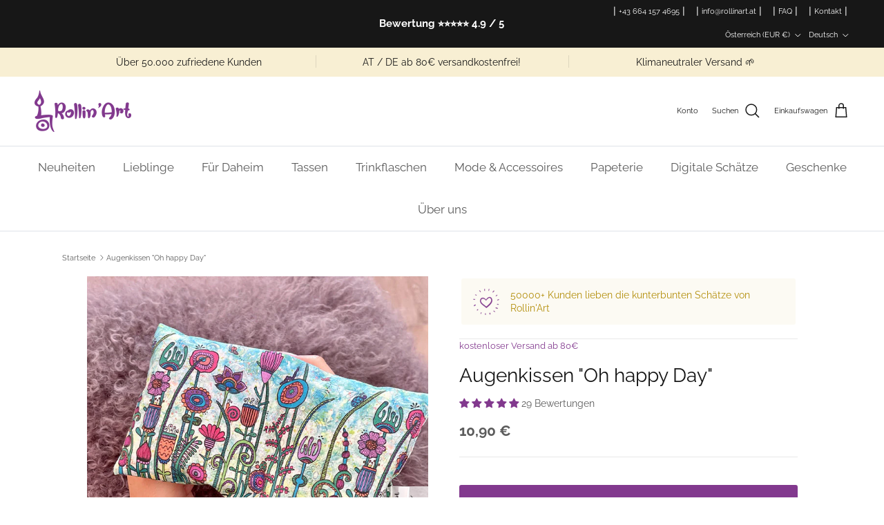

--- FILE ---
content_type: text/json
request_url: https://conf.config-security.com/model
body_size: 81
content:
{"title":"recommendation AI model (keras)","structure":"release_id=0x7e:2d:3c:62:39:66:51:54:22:46:4e:68:2b:37:5e:56:5a:37:62:72:71:4b:37:35:73:29:73:43:7c;keras;61lgs5b3miffgwtio4sal8poj88x4ofe3e2k84zofp3wpgu4svd691fzf5r1drrtk1uhtiw8","weights":"../weights/7e2d3c62.h5","biases":"../biases/7e2d3c62.h5"}

--- FILE ---
content_type: image/svg+xml
request_url: https://www.rollinart.at/cdn/shop/files/Icon_Mit_viel_Herz.svg?v=1684150108&width=120
body_size: 2974
content:
<svg xmlns="http://www.w3.org/2000/svg" version="1.0" viewBox="0 0 708.172 733.545"><path d="M206.616.185c-.2.2-6.5.7-13.9 1-7.4.3-14.8.8-16.5 1.1-3.4.6-10.3 1.7-25 4.1-5.5.9-10.7 1.8-11.5 1.9-.8.2-5.8 1.3-11 2.4-9 1.8-20.9 5.7-22 7-.3.3-2.5 1.6-5 2.8-7.4 3.6-9.9 5.4-22.5 15.2-17.7 14-24.5 20-40.2 35.9-8.7 8.7-14.3 15.1-14.3 16.3 0 1.1-.7 2.2-1.5 2.5-.8.3-1.7 1.6-2.1 2.7-.4 1.2-1.7 3.5-3 5.2-1.2 1.6-3.4 5.5-4.8 8.5-1.5 3-3.8 7.7-5.3 10.5-1.4 2.7-3 5.8-3.5 6.8-.4.9-1.8 6.5-2.9 12.5-2.6 13.3-2 27.9 1.4 38.9.9 2.7 1.8 6.7 2.1 9 .4 2.4 2.2 7.5 4.1 11.5 1.9 3.9 3.5 7.8 3.5 8.7.1 3.3 4.7 14.3 7.3 17.2 1.5 1.7 2.7 3.6 2.7 4.3 0 .6.9 2.4 2 4.1 1.1 1.6 3 5 4.1 7.3 1.2 2.4 3.1 5.4 4.3 6.7 4.6 5 9.3 11.2 11.8 15.5 1.4 2.5 4.1 6.2 5.9 8.2 5.9 6.4 9.9 11.6 9.9 12.9 0 1.5 5.9 9 11.2 14.2 2.1 2.1 3.8 4.1 3.8 4.6 0 .4.9 1.6 2 2.6s2 2.4 2 3.1c0 .7.6 1.9 1.3 2.6 2.1 2.2 10.3 13.2 11.5 15.4.6 1.1 3.6 4.5 6.8 7.5 3.1 2.9 6.4 6.3 7.3 7.3.9 1.1 3 3.6 4.8 5.5 1.8 2 5.4 6.2 8 9.3 2.6 3.2 5.1 5.8 5.7 5.8.5 0 3 1.9 5.7 4.2 2.6 2.4 7.8 6.8 11.6 9.8 3.7 3 9 7.8 11.8 10.6 2.7 2.7 6.9 6.3 9.2 7.8 2.3 1.5 5.8 4.3 7.7 6.2 1.9 1.9 4 3.4 4.6 3.4.5 0 1 .4 1 1 0 .5 2.6 2.3 5.8 3.9 3.2 1.6 9 6 12.8 9.6 3.8 3.7 9.5 8.5 12.6 10.8 3.2 2.2 5.8 4.4 5.8 4.8 0 .4 4.6 5.4 10.2 11.1 5.6 5.7 11.3 12 12.8 14s4.1 4.9 5.8 6.3c1.8 1.5 3.2 3.3 3.2 4 0 1.3 7.4 11.5 11 15 1.1 1.2 2 2.8 2 3.8 0 .9.9 2.2 2 2.9 1.1.7 2 1.7 2 2.2 0 1.3 5.7 7.5 6.4 6.9.3-.4.6.2.6 1.3.1 2 2.2 8.6 6.3 19.4 1.4 3.6 4.4 11.7 6.7 18 2.3 6.3 4.6 12.4 5.1 13.5.9 2.2 2.5 8.3 3.3 13 1.2 7.1 3.6 18.3 4.5 21.5 2.1 7.2 3.1 11.7 4.1 19 2.9 19.4 5.5 30.4 7.8 32.7 2.2 2.2 2.5 2.2 5.5.9 1.8-.8 4.2-1.7 5.5-2.1 2.7-.8 4-3.1 4.6-8 .3-2 1.1-4.4 1.9-5.4.8-.9 1.8-2.7 2.2-4.1.4-1.4 1.1-3 1.6-3.6.5-.6 2.5-4.2 4.5-8 2-3.7 4.3-7.4 5-8.2.8-.7 1.4-1.9 1.4-2.5 0-.7 1.4-3 3-5.1 1.7-2.2 3-4.5 3-5.2 0-.7 1.5-3.2 3.3-5.6 1.8-2.4 5.2-7.7 7.6-11.8 2.4-4.1 5.9-9.6 7.7-12.1 1.9-2.6 3.4-5.2 3.4-5.8 0-.6.4-1.1.9-1.1s1.4-1.5 2-3.3c.7-1.9 2.6-4.7 4.4-6.4 1.7-1.6 4.8-5 6.7-7.6 8.9-12 15.6-20 20.4-24.8 1-1 2.4-2.6 3-3.7 3.6-6 5.9-9.2 6.6-9.2.4 0 1.3-1.5 2.1-3.3.7-1.7 3.7-5.5 6.5-8.2 2.9-2.8 8.1-8.4 11.6-12.6 12.9-15.5 18.9-22 30.4-33.1 22.3-21.5 20.1-19.6 40.9-35.1 3.9-2.9 8.9-7 11.2-9.2 6-5.6 7.1-6.5 8.1-6.5.5 0 1.9-1.1 3.2-2.5 1.3-1.4 2.8-2.5 3.4-2.5.6 0 2.8-1.5 4.8-3.4 2.1-1.9 7.1-6 11.3-9.1 4.1-3.1 8.1-6.5 8.8-7.4.6-1 3-2.9 5.3-4.3 2.2-1.5 5.8-4.2 7.9-6.2 3.3-3.1 18-14.7 30.1-23.6 1.8-1.4 3.4-3 3.4-3.6 0-.7 1-1.4 2.3-1.8 2.5-.6 6.7-4.4 33.1-29.8 31.7-30.6 46.4-45.7 53.1-54.4 3.2-4.1 9.4-16.1 13.7-26.4.6-1.4 1.5-3.4 2.1-4.5 2.9-5.6 4.5-50.5 1.7-50.5-.3 0-.5-2.1-.5-4.8.1-4.6-.7-8.4-4.7-20.7-1.1-3.3-2.3-7.9-2.8-10.3-.5-2.4-1.6-5.8-2.4-7.5-.8-1.8-2.6-6.8-4.1-11.2-1.4-4.4-4.1-10.4-6-13.4-1.9-2.9-3.5-5.5-3.5-5.8 0-.2-.6-1-1.2-1.7-.7-.7-3.5-3.9-6.3-7.1-12-13.9-15-17.1-17.4-18.4-1.4-.8-2.8-1.7-3.1-2.1-.3-.4-6.6-3.7-14-7.4-7.4-3.6-14.2-7-15-7.5-8.4-4.8-24.7-10.9-37-13.7-7.4-1.6-45.8-2.5-57-1.2-13.6 1.6-17 2.1-25.5 3.9-4.9 1-12.6 3.2-17 4.9-4.4 1.7-9.3 3.5-10.9 4-4 1.3-25.6 16-33.5 22.9-6.3 5.5-19.7 17.9-27.2 25.3-2 2-6.5 7-10 11-3.4 4-6.5 7.5-6.9 7.8-2.9 2.3-11 13.6-13 18.3-1.3 3.1-2.8 5.7-3.2 5.7-.5 0-.8.6-.8 1.3 0 .7-.6 1.9-1.2 2.6-.7.6-1.3 1.5-1.3 1.9-.1.4-1 2.5-2.2 4.7-1.1 2.2-2.4 5.1-2.8 6.5-.4 1.4-1.5 4.3-2.5 6.5s-3 7.1-4.5 11c-1.5 3.8-3.2 7.9-3.8 9-1.1 2-6.8 22.6-8.7 31.5-1.7 7.4-3.8 7.3-3.1-.2.1-.9-.7-3.4-1.8-5.5-1.1-2.2-2.1-5.2-2.4-6.9-.2-1.6-.6-3.6-.9-4.4-2.7-7.4-3.8-10.8-3.8-11.9 0-.8-1.3-4.3-3-7.8-1.6-3.4-3-7-3-7.8 0-1.7-1.1-4.5-5.5-14-1.8-3.9-4.7-11.7-6.5-17.5-3.2-10.2-8.9-26.4-11.5-32.5-.7-1.7-1.6-4-1.9-5.2-.4-1.1-1.3-2.7-2.1-3.3-.8-.7-1.5-2.3-1.5-3.5 0-2.5-4.9-12.2-8.6-17.2-1.3-1.7-2.4-3.5-2.4-3.8 0-2.4-21.1-24.5-23.4-24.5-.5 0-2.5-1.4-4.2-3.1-1.8-1.7-4.1-3.6-5.2-4.3-1.1-.6-5.1-3.7-8.9-6.9-3.8-3.2-7.9-6.4-9.1-7-1.1-.7-5.2-3.1-8.9-5.4-5.2-3.3-8.7-4.6-14.8-5.7-11-2-17-2.7-17.6-2.2zm-20.8 23c4.1.8 10.6 1.9 14.4 2.6 6.4 1 18.5 6.2 22.5 9.5.8.6 4.1 2.5 7.3 4 3.1 1.5 6 3.2 6.3 3.6.3.5 2 1.5 3.7 2.3 1.8.7 5.5 3.5 8.2 6.1 7.2 6.8 13 11.5 14.5 11.5.6 0 2.1 1.1 3.2 2.5s2.6 2.5 3.3 2.5c.8 0 1.8.6 2.2 1.4.4.8 2.7 2.8 5.1 4.5 2.3 1.7 6.1 5.7 8.5 8.9 2.3 3.2 4.8 6.4 5.5 7.2 5.1 6.1 8.2 10.3 8.2 11.2 0 .5 1.1 2.4 2.4 4.1 1.3 1.8 3.7 5.6 5.2 8.5 4.7 8.8 6.1 11.1 7.4 12.7.7.8 1 1.5.6 1.5s0 1.3.8 2.9c2 3.8 10 23.6 11.6 28.6.7 2.2 1.6 4.4 2 5 2.9 4 9.9 32 13.5 54.4 1.3 7.7 3.2 14 7.2 22.9.8 1.8 1.3 4.1 1.1 5.1-.3 1.9 2 7.1 3.2 7.1.4 0 2 2 3.6 4.5 1.7 2.8 3.8 4.8 5.4 5.2 1.4.3 3.5 1.6 4.8 2.9 1.2 1.3 2.8 2.1 3.5 1.8 1.7-.6 3.7-9.9 4.2-19.4.8-14 1.4-18.8 3.6-28.1 1.2-5.2 2.3-10.6 2.4-12 .2-1.5 1-5.9 1.9-9.8 1.7-7.5 2.5-12.9 3-22.1.5-7.2 1.2-10.2 4.3-17.5 6.8-16.4 17.4-34.8 23.2-40.5 1.4-1.4 5.1-5.4 8.1-9 8-9.3 19.9-21 28.2-27.7 9.6-7.7 19.1-13.8 33-21.2 3.1-1.7 7.3-4.2 9.5-5.7 4.3-2.9 16.5-8.8 20.4-9.7 1.4-.4 5.7-1.1 9.5-1.7 3.8-.5 8-1.2 9.4-1.5 15.8-3 52.6-2.1 62 1.5 1.4.6 5.2 1.4 8.5 1.9 7.9 1.2 26.2 8.9 34.4 14.5 3.7 2.5 7.8 4.9 9.4 5.5 1.5.6 2.7 1.5 2.7 2s.8 1.2 1.8 1.5c1 .3 2.5 1.8 3.4 3.3.9 1.6 3.2 4.4 5.2 6.4 4.4 4.4 10.6 12.9 10.6 14.6 0 .7 1.1 2 2.5 2.9 1.4.9 2.5 2.3 2.5 3 0 .8.5 1.4 1 1.4.6 0 1 .8 1 1.7 0 1 .9 2.9 2 4.3s2 3.4 2 4.6c0 1.1 1 4.7 2.3 8 3.7 9.4 5.1 17.9 6.2 37.9.9 14.5-.9 26-6 38-1.8 4.4-4.1 10.2-5.1 13-1 2.7-2.7 6.3-3.9 8-1.2 1.6-2.8 4.3-3.6 5.9-.7 1.7-2.5 4.1-3.8 5.5-1.2 1.5-3.4 4.6-4.7 7.1-1.2 2.5-5.5 8.1-9.4 12.4-3.8 4.3-7 8.3-7 8.8 0 1.1-5.6 6.4-14.7 14-4 3.3-7.3 6.7-7.3 7.4 0 .7-.9 1.5-1.9 1.9-1 .3-2.1 1.5-2.4 2.5-.3 1.1-1.1 2-1.9 2-.7 0-2.2 1.3-3.1 3-1 1.6-2.3 3-2.8 3-1.2 0-18.3 11.2-18.7 12.3-.9 1.9-3.7 3.8-6.3 4.4-1.6.3-2.9.9-2.9 1.4 0 .5-.6.9-1.4.9-.7 0-4.2 2.2-7.7 5-10.4 8-11.2 8.6-16.1 11.9-2.6 1.8-6.1 4.5-7.7 6.2-1.6 1.6-3.4 2.9-4 2.9-.5 0-1.6.8-2.3 1.8-.7 1.1-2.5 2.3-4 2.8-4.9 1.7-17.4 12.7-31.2 27.6-1.4 1.6-2.9 2.8-3.4 2.8s-4.9 3.4-9.8 7.5-10.4 8.7-12.3 10.2c-1.9 1.6-5.4 4.7-7.8 7-2.4 2.3-5.6 4.9-7.1 5.7-1.6.8-4 2.7-5.3 4.2-3.2 3.6-10.1 10.3-14.1 13.8-9.1 7.8-12.8 11.5-12.8 12.6 0 .6-1.5 1.7-3.3 2.5-3.8 1.6-6.2 4-5.3 5.4.4.5-.3 1.1-1.5 1.3-1.2.2-2.7 1.2-3.3 2.3-1.5 2.7-25.2 26.3-29.9 29.8-4.1 3.1-20.6 19.6-30.2 30.2-3.3 3.6-7.7 8.2-9.7 10.2-2.1 2-3.8 4.2-3.8 4.8 0 .7-2.5 4-5.5 7.4-3 3.4-5.5 6.8-5.5 7.6 0 .9-1.2 2.5-2.6 3.8-2.7 2.3-8.4 12.9-8.4 15.6 0 .8-1.3 2.9-2.9 4.6-1.6 1.6-4.1 5.2-5.6 8-1.5 2.7-3.2 5.6-3.7 6.2-1.5 1.8-3.6 1.6-4.1-.5-4.9-17.9-6.2-22.6-7.7-27.2-1-3-2.8-8.9-4-13-1.3-4.1-3.2-9.3-4.4-11.5-1.1-2.2-2.1-4.5-2.2-5-.2-2-7.1-16.9-9.4-20.5-.6-.8-1.5-2.6-2-4-.6-1.4-2.6-4.5-4.4-7-1.9-2.5-4.5-6.4-5.6-8.7-1.2-2.4-3.2-5.1-4.5-6.1-1.2-1-2.5-2.8-2.9-4-.4-1.2-1.1-2.2-1.7-2.2-.5 0-1.5-1.5-2.3-3.4-.8-1.8-2.9-5.3-4.7-7.8-11.7-15.5-15.2-20-17.4-22.5-1.4-1.5-2.8-3.3-3.2-3.8-.5-.6-3.2-3.9-6.1-7.3-2.8-3.5-5.5-6.9-5.9-7.6-.5-.7-2-2.1-3.5-3.1-1.6-.9-2.8-2.2-2.8-2.8 0-2.6-27.6-25.7-30.7-25.7-.7 0-1.3-.4-1.3-1 0-.5-1.9-2.2-4.2-3.7-4.9-3.2-9.6-7.1-14.7-12.5-2-2-5.6-5.1-8.1-7-2.5-1.8-5.7-4.5-7.1-5.8-12.8-12.5-25.2-23.9-28.9-26.9-2.5-2-7.2-6.5-10.6-10.1-3.3-3.6-8.7-9.2-12-12.5-15.2-15.4-29.4-31.7-29.4-33.8 0-.8-.7-2-1.5-2.7-.8-.7-1.5-1.7-1.5-2.3 0-.5-1.6-3-3.6-5.4-2.8-3.4-3.4-4.7-2.4-5.3 1-.6.6-2-1.7-6.2-1.6-2.9-4.4-9-6.2-13.6-1.9-4.5-4.2-9.3-5.2-10.6-1.1-1.3-1.9-3.1-1.9-4 0-.9-.9-3.5-1.9-5.9-1.1-2.3-2.2-5.6-2.4-7.2-.3-1.7-1.4-7.1-2.6-12-1.2-5-2.5-10.8-3-12.9-1.7-7.1-.2-32.8 2-34.2.5-.3.9-2 .9-3.7 0-3.2 2.4-11.3 3.9-13.2.5-.5 1.6-3.4 2.5-6.2 1-2.9 2.2-5.5 2.7-5.8.4-.3 2.7-4.3 5-8.7 5.5-11 8.7-15.5 17.2-24.1 8-8 22.1-20.7 23.2-20.7.3 0 3.6-2.4 7.3-5.3 6.9-5.5 21.3-14.7 22.9-14.7.5 0 1.4-.5 2.1-1.2 2.1-2.1 20-8.3 33.7-11.8 3.9-.9 8.8-2.2 11-2.7 5.7-1.5 7.4-1.5 15.6.1z"/><path d="M60.516 510.585c-3.8.9-6.8 2.1-6.8 2.7 0 .5-3.2 3-7.1 5.4-6.7 4.2-11.4 8.5-21.8 19.9-10.5 11.6-10.7 22.5-.8 47.7 5.4 13.9 6.6 16.1 11.2 21.9 8.3 10.4 11 13.2 13.8 14.8 1.6.9 4.2 2.9 5.7 4.3 1.4 1.4 2.9 2.5 3.3 2.5.7 0 1.9.9 11.3 8.9 3.5 3 6.4 5.8 6.4 6.3 0 .4 2.2 1.9 4.9 3.2 2.6 1.4 9.4 5.8 15 9.8 5.7 4 11.5 8.1 13.1 9 1.5.9 5.6 3.9 9.1 6.7 3.5 2.8 6.9 5.1 7.6 5.1 1.5 0 10.3 6.1 10.3 7.2 0 1.2 14.2 10.8 16.1 10.8 1.9 0 12.7 11.3 16.5 17.2 1.3 2.1 2.4 5.3 2.4 7.1 0 4 3.8 10.1 6.5 10.5 1.1.2 3 .8 4.2 1.4 3.7 1.8 8-.8 8.7-5.3.3-2.1.3-4.4 0-5.3-.4-1 0-1.8 1-2.2 1.2-.4 1.6-1.9 1.6-5.4 0-3.2.6-5.4 1.9-6.9 1-1.2 2.9-4.9 4.1-8.4 1.2-3.4 4-9.7 6.1-13.9 2.1-4.2 3.9-8.6 3.9-9.7 0-1.1.6-2.4 1.4-2.8 1.3-.8 18.6-19.7 18.6-20.5 0-.1 3.8-4.3 8.5-9.3 4.7-4.9 8.5-9.5 8.5-10.2 0-.7.9-2.1 2-3 1.1-1 2-2.3 2-3 0-.7.6-1.3 1.3-1.3 1.3-.1 11.7-13 12.9-16.2.4-1 1.1-1.8 1.6-1.8 1 0 5.9-12.1 6.5-16 .2-1.4.9-3.9 1.6-5.5 4.8-11.8 3.8-23.8-3.3-38.8-6.8-14.2-21.6-23.8-39.8-25.7-9.6-1-9.6-1-19.5 2.6-5.4 1.9-12 4.9-14.8 6.6-7.1 4.4-16 13.2-18.1 18.1-1 2.3-2.3 4.9-3 5.7-2.1 2.5-8.4 15.2-8.4 16.8 0 .9-.7 4.2-1.6 7.4-1.3 4.4-2.1 5.8-3.5 5.8-1.1 0-1.9-.5-1.9-1.1 0-.8-9.1-13.8-12.3-17.4-.4-.5-2.3-3.4-4-6.4-1.8-3-4.2-7-5.5-9-1.2-2-3-5.2-4-7.1-.9-1.9-2.3-3.9-2.9-4.3-.7-.4-1.3-1.4-1.3-2 0-2.5-23.4-24.5-27-25.4-1.4-.3-3.1-1.1-3.9-1.7-2.3-1.8-30.5-1.7-38.3.2zm29 32.5c2.5 1.8 6.1 5 8.1 7.1 5.6 6.1 11.4 11.9 14.1 14.2 7.2 6 17.1 19 21.1 27.4.9 2 3 5.1 4.7 7 1.8 1.9 3.2 4 3.2 4.6 0 .6.7 1.7 1.5 2.4s2 3 2.5 5.1c.6 2.1 1.6 4.4 2.3 5.1 1.7 1.8 4.5 7.7 5.3 11 1 4.3 2.6 5 9.3 4.2 4.7-.5 6.2-1.1 6.6-2.5.4-1.3 1.6-1.9 3.5-1.9 2.2 0 3.3-.7 4.5-3 1.9-3.7 1.9-5.2-.5-12.4-2.4-7-2.5-10.7-.6-14.9.8-1.8 2.4-5.5 3.6-8.2 1.2-2.8 3.1-7 4.2-9.5 1.2-2.5 2.5-5.4 3-6.5.5-1.1 3.1-4.3 5.9-7 2.8-2.8 6.2-6.2 7.6-7.7 1.4-1.5 4-3.4 5.9-4.3 1.9-.9 3.4-2 3.4-2.5 0-.6 1.3-1 2.8-1 1.5 0 5.4-.9 8.6-2 7-2.5 7.1-2.5 24.2 5.7 9.3 4.4 11.1 6.5 12.9 14.8 1.5 7.3 1.4 8.5-1.6 21.2-2.2 9.2-.6 7.2-24.4 31.6-8.8 9-20 20.5-24.8 25.5-4.9 5.1-9.3 9.2-9.8 9.2s-.9.4-.9.9-2.2 3.2-4.8 5.9c-5.5 5.6-9.6 11.3-12.1 16.9-.5 1.1-1.5 2.4-2.1 2.8-1.3.8-8.2-5.2-12.8-11.2-2.8-3.7-18-16.3-19.7-16.3-.3 0-3.8-2-7.8-4.4-4-2.4-9.8-5.6-13-7.1-3.1-1.5-5.7-3-5.7-3.4 0-.4-1.7-1.3-3.7-2-6.8-2.4-18.1-7.9-20-9.8-1-1-4.4-3.7-7.5-6.1-3.1-2.4-7.6-6.9-9.9-10-2.4-3.1-6.6-8.1-9.3-10.9-6.6-6.9-6.4-6.6-13.5-16.5-7.1-10-8.8-15.2-8.3-24.9.2-4.3 4.2-8.7 11.5-12.6 2.6-1.5 4.7-3 4.7-3.4 0-.7 6.2-3.3 10.5-4.3 5-1.2 12.9.5 17.3 3.7zM411.716 592.685c-5.5 3-15.6 12.7-17.1 16.3-.7 1.8-2.4 4.9-3.7 6.8-2.1 3.1-2.2 4.1-1.7 11.5.4 4.4 1.1 9.3 1.5 11 1.8 6.5 4.9 13.4 6.9 15.6 1.1 1.3 2.1 2.7 2.1 3.3 0 .5.7 1.6 1.5 2.5 7.3 7.5 19.9 27.3 21.5 33.7 2.2 9.2.3 19.9-4.4 24.7-2.3 2.3-2.4 8.8-.3 12.1 1.4 2.1 2.5 2.6 6.1 2.6 4.6 0 5.6-1 5.6-5.6 0-1.3.6-2.4 1.3-2.4 1.5 0 5.7-4.1 5.7-5.6 0-1 7.8-7.2 12-9.4 1.4-.7 3.8-2.7 5.5-4.3 1.6-1.6 4.4-3.6 6.1-4.3 1.8-.8 5.2-2.7 7.6-4.2 2.4-1.6 8.4-4.6 13.3-6.7 5-2.1 10.4-4.8 12-6.1 1.7-1.2 5.1-3.2 7.7-4.3 10.9-4.6 25.3-23.4 26.5-34.5.9-7.7-7.6-23.9-14.5-27.8-10-5.6-31.1-3.9-43.4 3.4-3.7 2.2-7 4.8-7.3 5.9-1.2 3.7-4.5 2.2-6.6-2.9-1.1-2.6-2.6-5.8-3.3-7.2-.7-1.4-1.6-3.6-1.9-5-.3-1.4-2.8-5-5.6-8.1-9.2-10.3-24.9-15.5-33.1-11z"/></svg>